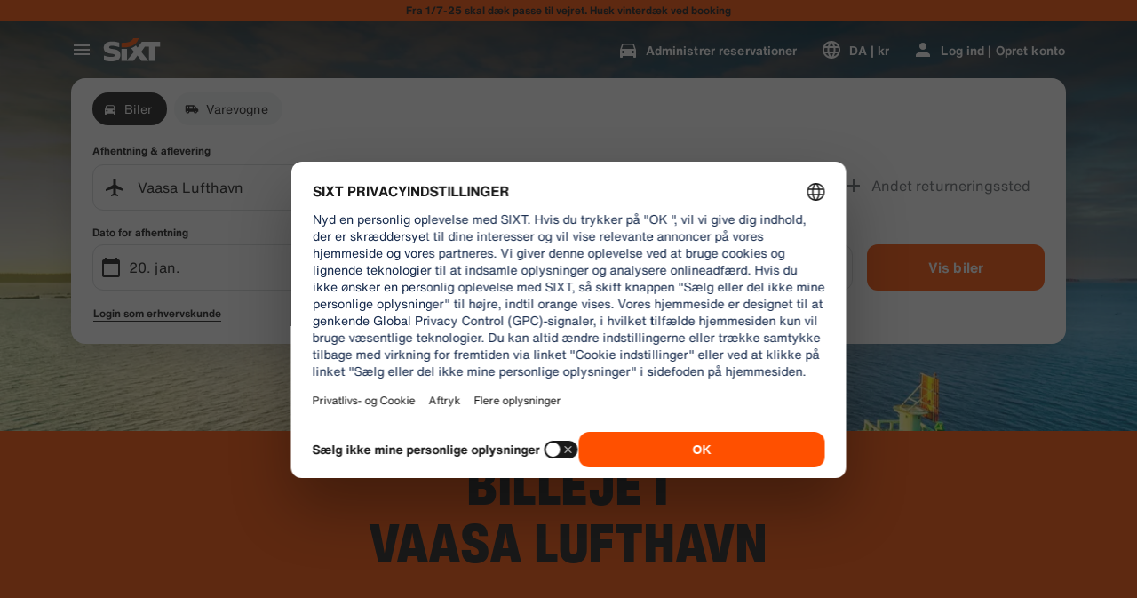

--- FILE ---
content_type: application/javascript
request_url: https://www.sixt.dk/webapp/rent-search/intl-rentSearch-da-DK.83faafb278bc35be.js
body_size: 2632
content:
"use strict";(self.webpackChunk_sixt_web_rent_search=self.webpackChunk_sixt_web_rent_search||[]).push([["25540"],{5384:function(e,t,i){function n(e,t,i){return t in e?Object.defineProperty(e,t,{value:i,enumerable:!0,configurable:!0,writable:!0}):e[t]=i,e}i.r(t),i.d(t,{TranslationRentSearchDADK:()=>r});class r{getAvailableDates(e){return"".concat(e," Deal dates")}getAvailableLocation(e){return"".concat(e," Deal locations")}getCampaignDeal(e){return"".concat(e," Deal")}getDateCampaignInEligibilityInfo(e){return"Hvis du er fleksibel, skal du v\xe6lge datoer med det gr\xf8nne m\xe6rke for at f\xe5 vores ".concat(e,"-tilbud.")}getLocationCampaignInEligibilityInfo(e){return"Hvis du er fleksibel, s\xe5 v\xe6lg en lokation med det gr\xf8nne m\xe6rke for at f\xe5 vores ".concat(e,"-tilbud.")}getLocationDateCampaignInEligibilityInfo(e){return"Er du fleksibel? Just\xe9r dine datoer og din lokation for at finde muligheder med det gr\xf8nne m\xe6rke og spar med vores ".concat(e,"-tilbud.")}getLocationInfoContentLine2(e){return"N\xe5r du har valgt afhentnings- og returdatoer, kan du se alle ".concat(e," filialer p\xe5 kortet.")}getLocationSublineText(e){return"Se alle ".concat(e," filialer p\xe5 kortet")}constructor(){n(this,"Age","Alder"),n(this,"AirportStations","Lufthavne"),n(this,"BranchOpeningTimesHeading","Driftstider"),n(this,"BranchRecommendationTitle","Popul\xe6re stationer"),n(this,"CampaignClaimDiscount","Udnyt tilbuddet"),n(this,"Cars","Biler"),n(this,"CityAreaLabel","Byer eller omr\xe5der"),n(this,"Clear","Ryd"),n(this,"Closed","Lukket"),n(this,"ClosedAtPickup","Denne filial er lukket p\xe5 dit afhentningstidspunkt."),n(this,"ClosedAtReturn","Denne filial er lukket p\xe5 dit returtidspunkt."),n(this,"Continue","N\xe6ste"),n(this,"ContinueButtonText","Forts\xe6t"),n(this,"DateCampaignInEligibilityHintTitle","Spar mere ved at justere dine datoer"),n(this,"DefaultErrorModalContent","Beklager, der er et problem fra vores side \n Forts\xe6t med din booking, eller genindl\xe6s siden hvis du ikke kan forts\xe6tte, mens vi l\xf8ser problemet."),n(this,"DefaultErrorModalTitle","Vi beklager"),n(this,"DelColDeliverAndCollectService","Levering- og afhentningsservice"),n(this,"DelcolContentLabel","Uanset om det er hjemme, et hotel eller et kontor, leverer vi din lejebil til den valgte adresse."),n(this,"DelcolSublineLabel","Udlejningsbilen leveret til dit kontor, hotel eller hjem."),n(this,"DifferentReturnLocation","Andet returneringssted"),n(this,"DifferentReturnLocationWithQuestionMark","Forskellig tilbageleveringssted?"),n(this,"DigitalBranchOpeningTimesHeading","\xc5bningstider for n\xf8gleboks"),n(this,"DowntownStationLabel","Lokationer i byen"),n(this,"DriverAge","Driver Age"),n(this,"ErrorBranchSoldOut","Denne filial er fuldt booket p\xe5 den valgte dato."),n(this,"ErrorChangeDate","\xc6ndre dato"),n(this,"ErrorChangeTime","\xc6ndre tidspunkt"),n(this,"ErrorDropoffBranchClosed","Denne filial er lukket p\xe5 din returdato."),n(this,"ErrorPickupBranchClosed","Denne filial er lukket p\xe5 din afhentningsdato."),n(this,"Excuse","Vi beklager."),n(this,"FromDateTime","Afhentning"),n(this,"HelpAndContact","Hj\xe6lp og kontakt"),n(this,"IbeSearchReturnAtPickup","Aflever ved afhentningssted"),n(this,"KeyboxPickupBranchHintHeading","N\xf8gleboks-afhentning"),n(this,"KeyboxPickupDigitalBranchHintHeading","Selvbetjeningssted"),n(this,"KeyboxPickupLabel","N\xf8gleboks-afhentning tilg\xe6ngelig"),n(this,"KeyboxPickupTimeslot","N\xf8gleboks-afhentning"),n(this,"LastSearchesLabel","Historik"),n(this,"LocationCampaignInEligibilityHintTitle","Spar mere ved at \xe6ndre lokationen"),n(this,"LocationDateCampaignInEligibilityHintTitle","Sm\xe5 \xe6ndringer, store besparelser"),n(this,"LocationInfoContentLine1","Flere filialer er tilg\xe6ngelige i dette omr\xe5de."),n(this,"LocationInfoStaticContentLine","N\xe5r du har valgt afhentnings- og returdatoer, kan du se filialer p\xe5 kortet."),n(this,"LocationSublineStaticText","Se n\xe6rliggende stationer p\xe5 kortet"),n(this,"Locations","Placeringer"),n(this,"ModifiedStationDateTimeMessage","Dato/tid-felter er nulstillede. V\xe6lg nye datoer/tider."),n(this,"NearMyLocation","T\xe6t p\xe5 mig"),n(this,"NoDatesSelectedText","Ingen Datoer Valgt"),n(this,"NoSuggestionsFound","Ingen resultater fundet."),n(this,"NoSuggestionsFoundSubtitle","Vi fandt ingen placering med dette navn. Pr\xf8v igen ved at indtaste et andet sted eller en anden adresse."),n(this,"NotServiceableDescription","SIXT er ikke tilg\xe6ngeligt her endnu.\n Lad os se om vi kan finden en anden lokation i n\xe6rheden."),n(this,"NotServiceableTryDifferentSelection","Pr\xf8v at s\xf8ge p\xe5 en ny adresse, by, eller lufthavn."),n(this,"OnRequest","Ved foresp\xf8rgsel"),n(this,"OpeningHoursFr","Fre"),n(this,"OpeningHoursHolidays","Helligdage"),n(this,"OpeningHoursMo","Man"),n(this,"OpeningHoursSa","L\xf8r"),n(this,"OpeningHoursSu","S\xf8n"),n(this,"OpeningHoursTh","Tor"),n(this,"OpeningHoursTu","Tir"),n(this,"OpeningHoursViewOpeningHours","\xc5bningstider"),n(this,"OpeningHoursWe","Ons"),n(this,"OtherStations","Andre"),n(this,"PickUp","Afhentning"),n(this,"PickUpAndReturn","Afhentning & aflevering"),n(this,"Pickup24h","24 timers afhentning"),n(this,"PromoBannerIbeLorText","Mindre risiko, mere sjov, og kun online! For lejeaftaler l\xe6ngere end 4 dage, spar op til yderligere 10% p\xe5 allerede nedsatte beskyttelsespakker."),n(this,"PromoBannerIbeText","Mindre risiko, mere sjov, og kun online! Se efter s\xe6rlige rabatter p\xe5 vores beskyttelsespakker."),n(this,"RequestInfo","Denne tid er uden for afdelingens \xe5bningstider. Booking vil blive bekr\xe6ftet af afdelingen baseret p\xe5 mulighed for at tilbyde en bil."),n(this,"Return","Aflever"),n(this,"Return24h","24 timers aflevering"),n(this,"ReturnLocation","Afleveringssted"),n(this,"SearchEngineShowStations","Vis stationer"),n(this,"SearchErrorBranchClosed","Afdelingen er lukket"),n(this,"SearchErrorDateTooFar","Datoen ligger for langt ude i fremtiden "),n(this,"SearchErrorDismiss","Luk"),n(this,"SearchPlaceholderInOverlay","S\xf8g efter Lufthavn, by, postnummer, eller adresse"),n(this,"SearchResultPickupHeader","Afhentningssted"),n(this,"SeeOffers","Se tilbud"),n(this,"SeeOptionsNearMe","Se muligheder n\xe6r mig"),n(this,"SeeOptionsNearMeInformation",'For at benytte "Se muligheder n\xe6r mig"-funktionen, s\xe5 giv din browser tilladelse til at finde din nuv\xe6rende placering. Du kan \xe6ndre dette i dine browser-indstillinger og s\xe5 genopfriske siden for at pr\xf8ve igen.'),n(this,"SelectPickup","V\xe6lg afhentning"),n(this,"SelectPickupTime","V\xe6lg afhentningstidspunkt"),n(this,"SelectReturnTime","V\xe6lg tilbagevendelsestidspunkt"),n(this,"SelectStation","Select location"),n(this,"SelectYourDates","Select your dates"),n(this,"ShowCars","Vis biler"),n(this,"ShowLess","Vis mindre"),n(this,"ShowMore","Vis mere"),n(this,"ShowTrucks","Vis varevogne"),n(this,"StationDetails","Station detaljer"),n(this,"StationPickupAddress","V\xe6lg som afhentning"),n(this,"StationReturnAddress","V\xe6lg som tilbagelevering"),n(this,"Stations","Stationer"),n(this,"Stationsdetails","Detaljer Om Stationen"),n(this,"TimeListEarlyMorning","Tidlig morgen"),n(this,"TimeListEvening","Aften"),n(this,"TimeListMorning","Morgen"),n(this,"TimeListMorningAfternoon","Morgen - eftermiddag"),n(this,"TimeListOpeningTimes","\xc5bningstider"),n(this,"ToDateTime","Aflever"),n(this,"TrainStationLabel","Togstationer"),n(this,"TripDates","Rejsedatoer"),n(this,"Trucks","Varevogne"),n(this,"VirtualProfileCardAddCorporate","Login som erhvervskunde"),n(this,"VirtualProfileCardAppliedCorporate","Virksomheds-rate:"),n(this,"Yes","Ja"),n(this,"YourRentalDetail","Oplysninger om din udlejning")}}}}]);
//# sourceMappingURL=intl-rentSearch-da-DK.83faafb278bc35be.js.map

--- FILE ---
content_type: application/javascript
request_url: https://www.sixt.dk/webapp/customer-settings/intl-customerSettings-da-DK.6e0157bf5a67aef5.js
body_size: 5327
content:
"use strict";(self.webpackChunk_sixt_web_customer_settings=self.webpackChunk_sixt_web_customer_settings||[]).push([["17649"],{89404:function(e,t,i){function n(e,t,i){return t in e?Object.defineProperty(e,t,{value:i,enumerable:!0,configurable:!0,writable:!0}):e[t]=i,e}i.r(t),i.d(t,{TranslationCustomerSettingsDADK:()=>o});class o{getCongratulationFormProfileId(e){return"Dit profilnummer: ".concat(e)}getCongratulationFormProfileStatus(e){return"Din profilstatus: SIXT ".concat(e)}getCountDownTextCs(e){return"Har du ikke modtaget en kode? Tjek din spam-mappe eller anmod om en ny kode om ".concat(e," minutter.")}getCs_check_email_description(e){return"Vi har sendt et link til nulstilling af adgangskode til ".concat(e,".")}getHiName(e){return"Hej, ".concat(e)}getImprintLink(e){return"[Aftryk](".concat(e,")")}getLccLocalePromptRedirect(e){return"".concat(e)}getLoyalty_points(e){return"".concat(e," point")}getLoyalty_terms_text(e,t){return"Jeg accepterer [Vilk\xe5r og betingelser](".concat(e,") og [Medlemskabsaftalen](").concat(t,") fra SIXT ONE.")}getOtpBlockedSubtitleNoPasswordCs(e){return"Efter ".concat(e," minutter, kan du logge ind igen med en engangskode.")}getOtpFormSubtitleCs(e){return"Indtast koden sendt til ".concat(e,".")}getOtpSublineSms(e,t){return"Log ind med koden sendt til ".concat(e," & dit mobilnummer ").concat(t)}getOtp_incorrect_code_error_msg(e){return"Forkert kode. Indtast den korrekte kode, eller anmod om en ny kode om ".concat(e," minutter.")}getOtp_locked_subtitle(e){return"Det er meget vigtigt for os at beskytte dine personlige oplysninger. Du kan fors\xf8ge at logge ind igen om ".concat(e," minutter.")}getPasswordFormSubtitle(e){return"Brug adgangskoden til din SIXT-konto, der er registreret til ".concat(e,".")}getPaste_value_from_clipboard_btn_text(e){return'Inds\xe6t "'.concat(e,'" fra udklipsholderen')}getSeeOurPrivacyPolicyLink(e){return"Se vores [privatlivspolitik](".concat(e,").")}getSeeOurTermsAndPrivacyPolicy(e,t){return"Se vores [Vilk\xe5r og betingelser](".concat(e,") og [Privatlivspolitik](").concat(t,")")}getVerifyEmailSubTitle(e){return"Vi har sendt koden til ".concat(e)}getZenAuthOtpSubline(e){return"Log ind med koden sendt til ".concat(e)}constructor(){n(this,"AddBookingProfile","Tilf\xf8j profil"),n(this,"AreYouSure","Er du sikker?"),n(this,"B2BRegistrationEmailPlaceholder","Din e-mail adresse"),n(this,"B2b_book_selected_profile_cta","Book med valgt profil"),n(this,"B2b_business_category","Erhverv"),n(this,"B2b_personal_category","Personlig"),n(this,"B2b_select_profile_subtitle","V\xe6lg en af dine eksisterende profiler til din n\xe6ste leje eller opret en ny SIXT virksomhedsprofil."),n(this,"B2b_select_profile_title","Velkommen tilbage til SIXT erhverv"),n(this,"B2b_select_profile_without_creation_subtitle","V\xe6lg en af dine profiler til booking af din n\xe6ste leje."),n(this,"BaseLogIn","Log ind"),n(this,"Bookings","Bookinger"),n(this,"BusinessHubTab","Business hub"),n(this,"BusinessProfileDesktopContent","Log ind p\xe5 en eksisterende profil, eller opret en ny SIXT forretningsprofil. Fordele omfatter s\xe6rlige priser for din virksomhed og adgang til SIXT leje, dele og ride i SIXT App."),n(this,"BusinessProfileMobileContent","Log ind med en eksisterende profil eller opret en ny forretningsprofil."),n(this,"ChooseProfile","V\xe6lg en profil"),n(this,"CodeExpiredMessageCs","Din kode er udl\xf8bet."),n(this,"CodeInputLabelCs","Din 6-cifrede kode"),n(this,"CongratulationFormCongratulationDescription","Du kan forts\xe6tte i appen. Dette er ikke obligatorisk for virksomhedslejeforbrug."),n(this,"CongratulationFormCongratulationHeadline","Din forretningsprofil er blevet oprettet!"),n(this,"CongratulationFormDigitalCardText","S\xf8rg for at bruge dit virksomhedsprofilnummer til alle SIXT-lejebookinger p\xe5 SIXT-hjemmesiden og andre reservationskanaler."),n(this,"CongratulationFormDownloadApp","Download appen"),n(this,"CongratulationFormWebsiteAppText","Download SIXT appen, log ind med din e-mail og udforsk SIXT leje, SIXT tur og SIXT deling."),n(this,"Continue","N\xe6ste"),n(this,"ContinueProfileButton","Forts\xe6t med den valgte profil"),n(this,"Country_selector_other_label","Andre lande"),n(this,"Country_selector_suggested_label","Foresl\xe5et"),n(this,"CreateAccountCta","Opret konto"),n(this,"CreateAccountSubtitle","En konto g\xf8r alle dine bookinger nemmere."),n(this,"CreateAccountTitle","Fuldf\xf8r din konto"),n(this,"Cs_check_email_cta","Send e-mail igen"),n(this,"Cs_check_email_heading","Tjek din e-mail"),n(this,"Cs_login_form_subline","Book hurtigere. Rejs smartere."),n(this,"Cs_loyalty_menu_tile_enrolled","SIXT ONE"),n(this,"Cs_loyalty_menu_tile_not_enrolled","SIXT ONE"),n(this,"CurrencyTab","Valuta"),n(this,"FieldCannotBeEmptyError","P\xe5kr\xe6vet felt skal udfyldes."),n(this,"FirstNamePlaceholder","Dit fornavn"),n(this,"FirstNameValidationError","Fornavn mangler"),n(this,"ForgotPasswordCta","Glemt adgangskode"),n(this,"FormActionFinish","Gennemf\xf8r"),n(this,"FormSignUpFirstName","Fornavn"),n(this,"FormSignUpHeadline","Velkommen til"),n(this,"FormSignUpInvalidFirstName","Indtast venligst dit navn"),n(this,"FormSignUpInvalidLastName","Oplys venligst dit efternavn"),n(this,"FormSignUpLastName","Efternavn"),n(this,"FormSignUpSubHeadline","Godt at m\xf8de dig! Lad os l\xe6re hinanden lidt bedre at kende."),n(this,"GetResetLink","Send nulstillingslink"),n(this,"GlobalErrorUnhandled","Kunne ikke logge ind. Pr\xf8v igen."),n(this,"IncorrectPasswordError","Denne adgangskode er forkert, pr\xf8v venligst igen."),n(this,"InputAccountNumber","Kundennummer (KDNR)"),n(this,"InputEmail","E-mail"),n(this,"InputPassword","Adgangskode"),n(this,"InputRateKey","kodeord"),n(this,"LanguageAndCountryTab","Foresl\xe5ede sprog og regioner"),n(this,"Language_switcher_subtitle_most_popular","Mest popul\xe6r"),n(this,"Language_switcher_subtitle_other_languages","Flere sprog"),n(this,"LastNamePlaceholder","Dit efternavn"),n(this,"LastNameValidationError","Efternavn mangler"),n(this,"LccLanguagePromptClose","Luk"),n(this,"LccLocalePromptDismiss","Afvis"),n(this,"LccLocalePromptLccOpen","Andet"),n(this,"LccLocalePromptStatement","Det ser ud til, at din browser er indstillet til et andet sprog. Vil du skifte?"),n(this,"LccSwitcherChangeCurrency","Skift valuta"),n(this,"LccSwitcherChangeLanguageOrCurrency","Skift sprog eller valuta"),n(this,"LogInOrCreateAccount","Log ind eller opret konto"),n(this,"LogInOrCreateAccountSubtitle","F\xe5 adgang til problemfri betaling og nem rejseplanl\xe6gning, med blot et par klik, n\xe5r du logger ind eller opretter en konto."),n(this,"LoginButtonBookingProfile","Booking-profil"),n(this,"LoginButtonProfile","Log ind | Opret konto"),n(this,"LoginCta","Login"),n(this,"LoginFormContinueWithApple","Forts\xe6t med Apple"),n(this,"LoginFormContinueWithGoogle","Forts\xe6t med Google"),n(this,"LoginFormGoogleCookiesDisabledError","For at logge ind via Google skal du tillade cookies i din browsers data- og privatlivsindstillinger."),n(this,"LoginFormSSOError","Vi kan desv\xe6rre ikke gennemf\xf8re dit login. Pr\xf8v igen med en anden login metode."),n(this,"Login_cta","Log ind"),n(this,"Login_dont_have_account_label","Har du ikke en konto?"),n(this,"Logout","Log Ud"),n(this,"Loyalty_benefit_item1","Book med udlejningspoint"),n(this,"Loyalty_benefit_item2","Gratis ekstra chauff\xf8r"),n(this,"Loyalty_benefit_item3","Gratis opgradering"),n(this,"Loyalty_benefit_item4","Hurtigere betaling"),n(this,"Loyalty_enrolled_pending_message","You’ve signed up! You can see your benefits in your account shortly."),n(this,"Loyalty_enrolled_success_message","Welcome to SIXT ONE! Book now and start earning points."),n(this,"Loyalty_enrollment_lss_b2c_main_cta","Book and earn points"),n(this,"Loyalty_enrollment_lss_b2c_page_subtitle","Start earning points with your next booking. View your benefits in the SIXT ONE section of your account anytime."),n(this,"Loyalty_enrollment_lss_b2c_page_title","You've joined our rewards program!"),n(this,"Loyalty_enrollment_lss_cto_page_subtitle","View your benefits in the SIXT ONE section of your account."),n(this,"Loyalty_enrollment_lss_cto_page_title","Welcome to our rewards program!"),n(this,"Loyalty_enrollment_lss_cto_secondary_cta","View benefits"),n(this,"Loyalty_enrollment_lss_status_match_page_subtitle","You're now a member of our rewards program SIXT ONE. Start booking with your new benefits."),n(this,"Loyalty_enrollment_lss_status_match_page_title","We matched your status!"),n(this,"Loyalty_join_benefit_item1","Earn points when you rent"),n(this,"Loyalty_join_benefit_item2","Easily redeem points for savings"),n(this,"Loyalty_join_benefit_item3","Unlock higher status tiers with more benefits"),n(this,"Loyalty_join_benefit_item4","Use the SIXT app to skip the counter"),n(this,"Loyalty_join_country_other","Alle andre lande"),n(this,"Loyalty_join_country_popular","Foresl\xe5ede lande"),n(this,"Loyalty_join_cta","Tilmeld dig nu"),n(this,"Loyalty_join_cto_benefit_item1","Redeem your earned points for savings on personal rentals"),n(this,"Loyalty_join_cto_benefit_item2","Unlock higher status tiers with more amazing benefits"),n(this,"Loyalty_join_cto_benefit_item3","Use the SIXT app to skip the counter"),n(this,"Loyalty_join_cto_subtitle","Vores bel\xf8nningsprogram giver dig mulighed for at optjene point fra b\xe5de forretningsm\xe6ssige og personlige bookinger!"),n(this,"Loyalty_join_cto_title","Join our rewards program"),n(this,"Loyalty_join_later_cta","Tilmeld dig senere"),n(this,"Loyalty_join_subtitle","Vi har lanceret et nyt fordelsprogram med sp\xe6ndende fordele:"),n(this,"Loyalty_join_title","Join our rewards program"),n(this,"Loyalty_label","SIXT ONE"),n(this,"Loyalty_not_available_subtitle","Desv\xe6rre er SIXT ONE endnu ikke tilg\xe6ngelig i dit land. Vi giver dig besked, n\xe5r du kan tilmelde dig."),n(this,"Loyalty_not_available_title","SIXT ONE kommer snart"),n(this,"Loyalty_welcome_subtitle","Begynd at tjene point med hver fremtidig booking og begynd at bruge dine fordele."),n(this,"Loyalty_welcome_title","Velkommen til Orange"),n(this,"Loyalty_welcome_to_program_label","Du er nu medlem af SIXT ONE! Foretag en billeje for at begynde at optjene point."),n(this,"Marketing_communication_consent_text","Jeg tillader SIXT at sende marketing kommunikation."),n(this,"MciLoginFormEmailSubmitButton","Forts\xe6t med e-mail"),n(this,"OfferListItemOr","eller"),n(this,"Ok","Ok"),n(this,"Or_login_with_label","eller log ind med"),n(this,"OtpBlockedNavBarTitleCs","Antal fors\xf8g overskredet"),n(this,"OtpBlockedSecondaryBtnCs","Vend tilbage til forsiden"),n(this,"OtpBlockedSubtitleCs","Du vil kunne bruge en kode til at logge ind senere eller logge ind nu med din konto adgangskode. Vi har h\xf8jeste prioriterer p\xe5 beskyttelse af sikkerheden ved din kontoadgang."),n(this,"OtpBlockedTitleCs","Din konto er midlertidigt l\xe5st"),n(this,"OtpExpired","Bekr\xe6ftelseskode er udl\xf8bet. Gensend koden og pr\xf8v igen."),n(this,"OtpFormTitleCs","Tjek din e-mail"),n(this,"OtpRetryLimitReached","Du har n\xe5et gr\xe6nsen for genfors\xf8g. Anmod om en ny kode."),n(this,"Otp_resend_code_btn_text","F\xe5 en ny kode"),n(this,"Otp_resend_subline","Denne kode er udl\xf8bet. Anmod om en ny en for at forts\xe6tte."),n(this,"PasswordFormTitle","Indtast din adgangskode"),n(this,"PasswordPlaceholder","Din adgangskode"),n(this,"PasswordValidationDigitsError","Mindst 1 nummer"),n(this,"PasswordValidationError","Kriterier for adgangskode ikke opfyldt"),n(this,"PasswordValidationErrorDigitsError","Minimum \xe9t tal"),n(this,"PasswordValidationErrorLowercaseError","Minimum \xe9t lille bogstav"),n(this,"PasswordValidationErrorMaxLength","Maksimum 50 tegn"),n(this,"PasswordValidationErrorMinLength","Minimum 8 tegn"),n(this,"PasswordValidationErrorSpecialCharError","Mindst \xe9t specialtegn"),n(this,"PasswordValidationErrorUppercaseError","Minimum \xe9t stort bogstav"),n(this,"PasswordValidationErrorWhitespaceError","Kan ikke indeholde mellemrum i start eller slut."),n(this,"PasswordValidationLowercaseError","Mindst 1 lille bogstav"),n(this,"PasswordValidationMinLengthError","Mindst 8 tegn"),n(this,"PasswordValidationSpecialCharError","Mindst 1 specialtegn"),n(this,"PasswordValidationSuccess","Alle kriterier for adgangskode opfyldt"),n(this,"PasswordValidationUppercaseError","Mindst 1 stort bogstav"),n(this,"PreCtoBenefit1","S\xe6rlige priser gennem din virksomhed"),n(this,"PreCtoBenefit2","Innovative, digitale udlejningstjenester"),n(this,"PreCtoBenefit3","Alle mobilitetsl\xf8sninger i \xe9n app: SIXT leje, del og tur"),n(this,"PreCtoButton","Opret ny virksomhedsprofil"),n(this,"PreCtoSubtitle","Opret en ny SIXT forretningsprofil for at nyde:"),n(this,"PreCtoTitle","Din SIXT forretningsprofil venter p\xe5 dig"),n(this,"RateKeyValidationErrorCompanyNotFound","Den valgte virksomhed er ikke l\xe6ngere en firmakunde. Kontakt venligst kundeservice."),n(this,"RateKeyValidationErrorWrongRateKey","Forkert rate"),n(this,"RequestOtpCta","Anmod om bekr\xe6ftelseskode"),n(this,"RequiredField","P\xe5kr\xe6vet felt"),n(this,"RequiredPasswordError","Indtast venligst din adgangskode."),n(this,"ResendCodeCs","Gensend kode"),n(this,"Retry","Pr\xf8v igen"),n(this,"SearchCurrencyLabel","S\xf8g efter valuta"),n(this,"SearchLanguageAndCountryLabel","S\xf8g efter sprog eller region"),n(this,"SelectKdnrFormSelectCountry","V\xe6lg land"),n(this,"Signup_country_of_residence_label","Bop\xe6lsland"),n(this,"Signup_otp_heading","Bekr\xe6ft din identitet"),n(this,"Signup_success_snackbar","Din konto er oprettet!"),n(this,"Skip","Overspring"),n(this,"SkipForNow","Spring over for nu"),n(this,"SomethingWentWrongPleaseTryAgain","Noget gik galt. Pr\xf8v venligst igen."),n(this,"SubscriptionsTitle","Abonnementer"),n(this,"SuggestedTitle","Forslag"),n(this,"SupportOr","eller"),n(this,"TryLaterCs","Luk"),n(this,"UseLoginCodeCta","Brug login-kode i stedet"),n(this,"UsePasswordOptionCs","Brug adgangskode i stedet"),n(this,"UserDetailsHelpLink","Hj\xe6lp"),n(this,"UserDetailsManageBookings","Administrer reservationer"),n(this,"UserDetailsProfiles","Profiler"),n(this,"UserDetailsRideHistory","Rejsehistorik & kvitteringer"),n(this,"UserDetailsSelectProfile","V\xe6lg bookingprofil"),n(this,"UserSectionPersonalDetails","Personlige detaljer"),n(this,"ValidateEmail","Din e-mail skulle ligne example@example.com"),n(this,"ValidatePositiveNumber","Kun tal er tilladt"),n(this,"Verify","Verific\xe9r"),n(this,"VerifyEmailSkipSubline","V\xe6r opm\xe6rksom p\xe5 det er vigtigt at bekr\xe6fte din e-mail-id for en tilsyneladende oplevelse."),n(this,"VerifyEmailTitle","Bekr\xe6ft din e-mail"),n(this,"VerifyNow","Bekr\xe6ft nu"),n(this,"View_details_cta","Se oplysninger"),n(this,"View_profile_details_cta","Se profiloplysninger"),n(this,"WrongOtpErrorCs","Forkert kode. Pr\xf8v igen, eller anmod om en ny kode."),n(this,"WrongVerificationCode","Forkert bekr\xe6ftelseskode"),n(this,"ZenAuthBackToLoginLink","Tilbage til log ind"),n(this,"ZenAuthCorporateRateButton","Anvend virksomheds-rate"),n(this,"ZenAuthCorporateRateHeadline","Anvend virksomheds-rate"),n(this,"ZenAuthCorporateSignup","Ingen virksomhedsrate endnu? Registrer din virksomhed her"),n(this,"ZenAuthEmailHeadline","Opret en konto eller log ind"),n(this,"ZenAuthEmailTooltip","Du kan logge ind med din e-mail, dit SIXT kortnummer eller din virksomheds kontonummer."),n(this,"ZenAuthForgotPassworHeadline","Glemt adgangskode"),n(this,"ZenAuthForgotPasswordDescription","Hj\xe6lp os med at finde din konto og s\xe5 nulstiller vi din adgangskode."),n(this,"ZenAuthInvalidOtp","Forkert kode. Tjek din e-mail og pr\xf8v igen."),n(this,"ZenAuthOtpExpiresIn","indtil koden udl\xf8ber"),n(this,"ZenAuthOtpHeadline","Indtast kode"),n(this,"ZenAuthOtpHeadlineBlockedUser","Du har n\xe5et gr\xe6nsen for indtastninger."),n(this,"ZenAuthOtpHeadlineExpired","Koden er udl\xf8bet"),n(this,"ZenAuthOtpHeadlineLimitReached","For mange mislykkede fors\xf8g"),n(this,"ZenAuthOtpReceiveNewCode","Anmod om ny kode"),n(this,"ZenAuthOtpResendCode","Anmod om ny kode"),n(this,"ZenAuthOtpSublineBlockedUser","Koden er indtastet forkert for mange gange i streg. Anmod om en ny kode om en time eller log ind med din adgangskode i stedet."),n(this,"ZenAuthOtpSublineExpired","Tiden associeret med din midlertidige kode er udl\xf8bet."),n(this,"ZenAuthOtpSublineLimitReached","Koden er blevet indtastet forkert for mange gange."),n(this,"ZenAuthOtpTryAnotherEmail","Brug en anden e-mail"),n(this,"ZenAuthPasswordError","Forkert adgangskode. Pr\xf8v igen."),n(this,"ZenAuthPasswordForgot","Har du glemt din adgangskode?"),n(this,"ZenAuthPasswordHeadline","Velkommen tilbage"),n(this,"ZenAuthPasswordLogin","Log ind med adgangskode"),n(this,"ZenAuthPrivacyLink","Privatlivspolitik"),n(this,"ZenAuthRateKeyHeadline","Indtast kodeord"),n(this,"ZenAuthRemoveCorporateRateButton","Fjern virksomheds-rate"),n(this,"ZenAuthRemoveCorporateRateHeadline","Du kan ikke logge ind samtidigt med at du bruger en virksomheds-rate"),n(this,"ZenAuthRemoveCorporateRateSubline","Virksomheds-rate kan kun benyttes n\xe5r du booker som g\xe6st. Hvis du \xf8nsker at logge ind p\xe5 din konto, s\xe5 fjern virksomheds-raten."),n(this,"ZenAuthResetLinkSentDescription","Kontroller din e-mail for modtaget link til at nulstille din adgangskode. Hvis du ikke kan se den inden for et par minutter, s\xe5 tjek din spam-mappe."),n(this,"ZenAuthResetLinkSentHeadline","Link til at nulstille adgangskode er sendt"),n(this,"ZenAuthSignupForCorporate","Opret en virksomhedskonto"),n(this,"ZenAuthTermsLink","Vilk\xe5r og betingelser")}}}}]);
//# sourceMappingURL=intl-customerSettings-da-DK.6e0157bf5a67aef5.js.map